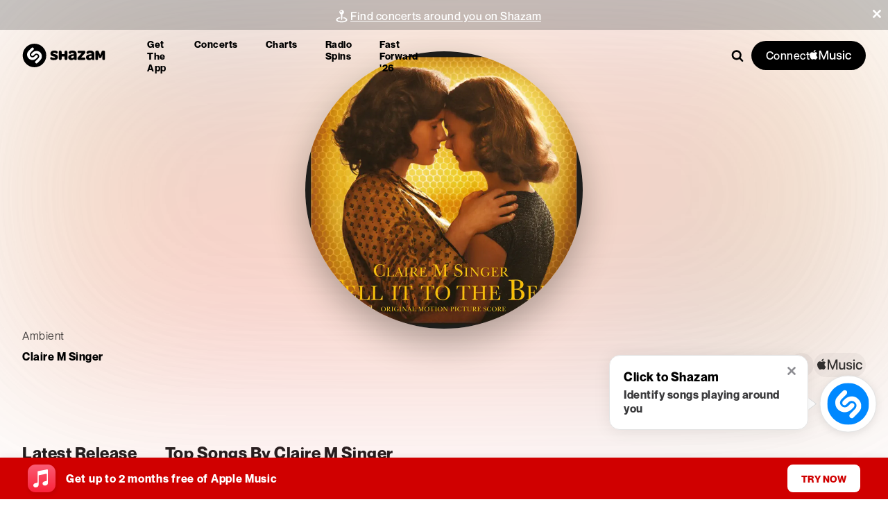

--- FILE ---
content_type: application/javascript; charset=UTF-8
request_url: https://www.shazam.com/_next/static/chunks/8313-b36973995de3c7ae.js
body_size: 14494
content:
(self.webpackChunk_N_E=self.webpackChunk_N_E||[]).push([[8313],{5579:e=>{e.exports={navContainer:"dark_navContainer__tN4Lp",navPromoWrapper:"dark_navPromoWrapper__YnakK",headerLogo:"dark_headerLogo__n5UUN",contentWrapper:"dark_contentWrapper__dtHt4",content:"dark_content__3dOGE",navWrapper:"dark_navWrapper__Lv8i9",logoWrapper:"dark_logoWrapper____nNK",defaultNavItemsWrapper:"dark_defaultNavItemsWrapper__xyVAY",navList:"dark_navList__Tm3gO",navItem:"dark_navItem__BcS48",searchWrapper:"dark_searchWrapper__yy04U",searchContainer:"dark_searchContainer__gDygI",connectContainer:"dark_connectContainer__o_OLa",amConnectButton:"dark_amConnectButton__5oTXy",dropmenu:"dark_dropmenu__Xz0Do",pageMenu:"dark_pageMenu__FdQhl",pageMenuWithTransition:"dark_pageMenuWithTransition__dWgKG",active:"dark_active__IutDD",logoAndCloseButtonWrapper:"dark_logoAndCloseButtonWrapper__LSPVu",close:"dark_close__Jx7P3",closeMenuIcon:"dark_closeMenuIcon__tZhF8",logo:"dark_logo__v_3ci",menuList:"dark_menuList__HlM_F",menuItem:"dark_menuItem__kdfI4",menuLink:"dark_menuLink__gOIsO",dropmMenuIcon:"dark_dropmMenuIcon__JU_QB",searchActive:"dark_searchActive__ssb_w"}},5685:(e,n,t)=>{"use strict";t.d(n,{N:()=>W});var r=t(95155),a=t(69095),i=t(12115),o=t(20063),_=t(38612),s=t(12627),p=t(98187),c=t.n(p);function l(){return(0,r.jsx)(s.IconSpinner,{size:"2xs",className:c().icon})}var d=t(68313),m=t(25008),u=t(4064),g=t(21826),h=t.n(g),v=t(59190),C=t(29298);function W(e){let{className:n,containerClassName:t,href:s,children:p,prefetch:c=!0,forcePrefetch:g,disableSpinner:W,screenName:k,dataTestId:L,hideIfNavNotSupported:I=!1,...x}=e,{state:{locale:A,inApp:D,platform:{bot:f}}}=(0,i.useContext)(d.BR),[N,M]=(0,i.useState)(!0),b=(0,C.vC)(s.toString());(0,i.useEffect)(()=>{I&&D&&!b&&M(!1)},[D,b,I]);let T=(0,m.rm)(s.toString(),A),{isPending:w,onClick:P}=function(e){let{isPending:n,push:t}=function(){let{delay:e}=arguments.length>0&&void 0!==arguments[0]?arguments[0]:{delay:200},[n,t]=(0,i.useTransition)(),[r,a]=(0,i.useState)(!1),s=(0,o.useRouter)(),{startTransition:p}=(0,i.useContext)(_.R);return{isPending:r&&n,push:(0,i.useCallback)(n=>{p(()=>{t(()=>{setTimeout(()=>{a(!0)},e),n&&s.push(n)})})},[e,s,p])}}({delay:500});return{onClick:(0,i.useCallback)(async n=>{n.preventDefault(),e&&t(e)},[e,t]),isPending:n}}(T),y=(0,o.useRouter)();return(0,i.useEffect)(()=>{!f&&g&&T&&y.prefetch(T)},[g,T,y,f]),N?(0,r.jsxs)("span",{className:(0,a.A)(h().container,t),children:[(0,r.jsx)(u.UserEventLink,{className:(0,a.A)(n,h().link),href:T,onClick:P,prefetch:c,screenName:null!=k?k:v.q.UNKNOWN,dataTestId:L||"headerElement",...x,children:p}),w&&!W&&(0,r.jsx)(l,{})]}):(0,r.jsx)(r.Fragment,{})}},7845:e=>{e.exports={promoBannerContainer:"PromoBanner_promoBannerContainer__OPO5S",darkenBackground:"PromoBanner_darkenBackground__YY_Iy",promoBannerText:"PromoBanner_promoBannerText__BwJDw",promoBannerIconContainer:"PromoBanner_promoBannerIconContainer__MZR3i",bannerLink:"PromoBanner_bannerLink__mIvd5",closeIcon:"PromoBanner_closeIcon__75nnS",concertsBannerContent:"PromoBanner_concertsBannerContent__PdfGY",artistImage:"PromoBanner_artistImage___Pa9k",clickableText:"PromoBanner_clickableText__o7J38"}},8245:e=>{e.exports={navContainer:"artistPageTransparentLight_navContainer__AhpF3",navPromoWrapper:"artistPageTransparentLight_navPromoWrapper___oGlx",headerLogo:"artistPageTransparentLight_headerLogo__HNQrs",contentWrapper:"artistPageTransparentLight_contentWrapper__tBodg",content:"artistPageTransparentLight_content__jH6wV",navWrapper:"artistPageTransparentLight_navWrapper___Qy4q",logoWrapper:"artistPageTransparentLight_logoWrapper__VSGr3",defaultNavItemsWrapper:"artistPageTransparentLight_defaultNavItemsWrapper__4U8vc",navList:"artistPageTransparentLight_navList__YGc3J",navItem:"artistPageTransparentLight_navItem__Gc72X",searchWrapper:"artistPageTransparentLight_searchWrapper__NQp_q",searchContainer:"artistPageTransparentLight_searchContainer__UpnvF",connectContainer:"artistPageTransparentLight_connectContainer__vmy_1",amConnectButton:"artistPageTransparentLight_amConnectButton__DYP46",dropmenu:"artistPageTransparentLight_dropmenu__d2SO4",pageMenu:"artistPageTransparentLight_pageMenu__kzrDm",pageMenuWithTransition:"artistPageTransparentLight_pageMenuWithTransition__1kRq3",active:"artistPageTransparentLight_active__UDKH6",logoAndCloseButtonWrapper:"artistPageTransparentLight_logoAndCloseButtonWrapper__JrDRY",close:"artistPageTransparentLight_close__PG2g1",closeMenuIcon:"artistPageTransparentLight_closeMenuIcon__afecV",logo:"artistPageTransparentLight_logo__1QMzV",menuList:"artistPageTransparentLight_menuList__1E2Xv",menuItem:"artistPageTransparentLight_menuItem__oR1ux",menuLink:"artistPageTransparentLight_menuLink__P1e4m",dropmMenuIcon:"artistPageTransparentLight_dropmMenuIcon__pv_u4",searchActive:"artistPageTransparentLight_searchActive__fDco7"}},8313:(e,n,t)=>{"use strict";t.d(n,{Navigation:()=>es});var r=t(95155),a=t(69095),i=t(12115),o=t(20063);let _=function(){let e=arguments.length>0&&void 0!==arguments[0]?arguments[0]:0,[n,t]=(0,i.useState)(!0),r=(0,i.useCallback)(()=>{let n=(window.pageYOffset||document.documentElement.scrollTop)<=e;t(e=>e!==n?n:e)},[e]);return(0,i.useEffect)(()=>(r(),window.addEventListener("scroll",r,{passive:!0}),()=>{window.removeEventListener("scroll",r)}),[r]),n};var s=t(31915);let p=(0,i.createContext)(void 0);function c(e){let{children:n}=e,[t,a]=(0,i.useState)(!1);return(0,r.jsx)(p.Provider,{value:{isFocused:t,setIsFocused:a},children:n})}function l(){let e=(0,i.useContext)(p);if(void 0===e)throw Error("useSearchFocusContext must be used within a SearchFocusProvider");return e}var d=t(25008),m=t(7845),u=t.n(m),g=t(97391),h=t(4064);function v(e){let{onDismiss:n,children:t,currentPage:i,beacons:o}=e;return(0,r.jsxs)("div",{className:(0,a.A)(u().promoBannerContainer,{[u().darkenBackground]:"song"===i||"artist"===i}),children:[(0,r.jsx)(h.UserEventLink,{...o,type:"btn",onClick:n,children:(0,r.jsx)("div",{className:u().promoBannerText,children:t})}),(0,r.jsx)(h.UserEventButton,{...o,type:"close",origin:o.origin,children:(0,r.jsx)("div",{onClick:n,onKeyDown:e=>{("Enter"===e.key||" "===e.key)&&n()},className:u().closeIcon,"aria-label":"Close banner",role:"button",tabIndex:0,children:(0,r.jsx)(g.kL,{size:"2xs","aria-labelledby":"close-menu-icon",color:"white"})})})]})}var C=t(80120),W=t(66480),k=t(33120),L=t(91346),I=t(41177),x=t(40013);function A(e){let{screenName:n,currentPath:t,eventsUrl:a,artistData:o}=e,[_,s]=(0,i.useState)(!1),p=(0,I.v)(),c=(0,d.bg)(t);if((0,i.useEffect)(()=>{var e;let n=["",...C.S,"artist","song"],r=JSON.parse(null!=(e=localStorage.getItem("concerts_banner_dismissed"))?e:"false"),a=(0,d.Q3)(t,n,[{topLevelPage:"artist",disabledSegments:["events","highlights"]},{topLevelPage:"song",disabledSegments:["music-video"]}]);s(!r&&a)},[t]),!_)return null;let{artistName:l,hasArtistTourDates:m,artistImage:g,adamId:h}=null!=o?o:{},A="/events";m&&h&&l&&a&&(A="".concat(a,"/-/").concat((0,d.yR)(l),"-").concat(h));let D=m&&l,f={href:A,providerDescription:"concerts-promo",screenName:n,section:"promobanner",dataTestId:"concertsPromoBanner",origin:"concertsPromoBanner"};return(0,r.jsx)(x.mm,{...f,children:(0,r.jsx)(v,{onDismiss:()=>{var e;null==(e=localStorage)||e.setItem("concerts_banner_dismissed","true"),s(!1)},currentPage:c,beacons:f,children:(0,r.jsx)("div",{className:u().concertsBannerContent,children:D?(0,r.jsxs)(r.Fragment,{children:[g&&(0,r.jsx)(L.Zd,{url:g,alt:l,className:u().artistImage}),(0,r.jsx)(W.E,{size:"base",weight:"500",color:"white",className:u().clickableText,children:p("event_promo_banner_artist").replace("{artistName}",l)})]}):(0,r.jsxs)(r.Fragment,{children:[(0,r.jsx)(k.ft,{size:"small",color:"white"}),(0,r.jsx)(W.E,{size:"base",weight:"500",color:"white",className:u().clickableText,children:p("event_promo_banner_home")})]})})})})}var D=t(94327),f=t(12627),N=t(5685),M=t(52619),b=t.n(M);let T={"ue-artist-click":{type:"nav",providerDescription:"artist-click",section:"search"},"ue-track-click":{type:"nav",providerDescription:"track-click",section:"search"}},w={homeLogo:{providerDescription:"home-logo",type:"nav",section:"navbar",dataTestId:"headerElement_homeLogo"},apps:{providerDescription:"apps",section:"navbar",type:"nav",dataTestId:"headerElement_appsMenu"},concerts:{providerDescription:"concerts",section:"navbar",type:"nav",dataTestId:"headerElement_concertsMenu"},charts:{providerDescription:"charts",section:"navbar",type:"nav",dataTestId:"headerElement_chartsMenu"},radioSpins:{providerDescription:"radiospins",section:"navbar",type:"nav",dataTestId:"headerElement_radiospinsMenu"},fastForward:{providerDescription:"fastforward",section:"navbar",type:"nav",dataTestId:"headerElement_fastforward"},help:{section:"navbar",type:"nav",providerDescription:"help",dataTestId:"headerElement_helpMenu"},connectAM:{type:"open",providerName:"applemusic",providerDescription:"gotowebflow",section:"header",dataTestId:"headerElement_connectAM"},disconnectAM:{type:"streamingmusicflow",action:"disconnect",providerName:"applemusic",providerDescription:"header",section:"header",dataTestId:"headerElement_disconnectAM"}};function P(e){let{menuType:n,serverStrings:t,navigationUrls:i,themeStyles:o,searchIsFocused:_,showDropdown:s,handleClose:p}=e,c=(0,D.x)(),l=o||{},d={desktop:{list:l.navList,item:l.navItem,link:l.navLink},mobile:{list:l.menuList,item:l.menuItem,link:l.menuLink}}[n],m="mobile"===n;return(0,r.jsxs)("ul",{role:"menu",className:d.list,children:[m&&(0,r.jsx)("li",{className:d.item,autoFocus:!0,role:"menuitem","aria-label":t.download,onClick:p,children:(0,r.jsx)(h.UserEventButton,{screenName:c,section:"navbar",type:"nav",providerDescription:"download",dataTestId:"headerElement_downloadMenu",children:(0,r.jsx)(b(),{href:i.appsDownload,prefetch:!1,className:d.link,children:t.download})})}),(0,r.jsxs)("div",{className:(0,a.A)(l.defaultNavItemsWrapper,{[l.animateOut]:_&&"desktop"===n}),children:[(0,r.jsx)("li",{className:d.item,role:"menuitem","aria-label":t.get_the_app,onClick:p,children:(0,r.jsx)(N.N,{href:i.apps,className:d.link,disableSpinner:!0,screenName:c,tabIndex:m?s?0:-1:void 0,...w.apps,children:t.get_the_app})}),(0,r.jsx)("li",{className:d.item,role:"menuitem","aria-label":t.concerts,onClick:p,children:(0,r.jsx)(N.N,{href:i.events,className:d.link,disableSpinner:!0,screenName:c,tabIndex:m?s?0:-1:void 0,...w.concerts,children:t.concerts})}),(0,r.jsx)("li",{className:d.item,role:"menuitem","aria-label":t.charts,onClick:p,children:(0,r.jsx)(N.N,{href:i.charts,className:d.link,disableSpinner:!0,screenName:c,tabIndex:m?s?0:-1:void 0,...w.charts,children:t.charts})}),i.radioSpins&&(0,r.jsx)("li",{className:d.item,role:"menuitem","aria-label":t.radio_spins,onClick:p,children:(0,r.jsx)(N.N,{href:i.radioSpins,className:d.link,disableSpinner:!0,screenName:c,tabIndex:m?s?0:-1:void 0,...w.radioSpins,children:t.radio_spins})}),i.fastForward&&(0,r.jsx)("li",{className:d.item,role:"menuitem","aria-label":t.fast_forward,onClick:p,children:(0,r.jsx)(N.N,{href:i.fastForward,className:d.link,disableSpinner:!0,screenName:c,tabIndex:m?s?0:-1:void 0,...w.fastForward,children:t.fast_forward})})]}),m&&(0,r.jsx)("li",{className:d.item,role:"menuitem","aria-label":t.footer_help,onClick:p,children:(0,r.jsx)(N.N,{href:i.help,className:d.link,disableSpinner:!0,screenName:c,target:"_blank",rel:"noopener",tabIndex:s?0:-1,...w.help,children:t.footer_help})})]})}var y=t(35037),j=t(68313),B=t(66450),S=t(51743),E=t(91855),F=t(15186),U=t(77225);let z=(0,i.forwardRef)(function(e,n){let{className:t,isFocused:o,componentRefs:_,...s}=e,p=(0,I.v)(),{setIsFocused:c}=l(),d=(0,i.useCallback)(()=>{if(n&&"function"!=typeof n){var e;null==(e=n.current)||e.focus(),m()}},[n]),m=(0,i.useCallback)(()=>{c(!0)},[c]);return(0,i.useEffect)(()=>{o||c(!1)},[o]),(0,r.jsxs)("div",{className:(0,a.A)("searchInputWrapper",t,{searchActive:o}),children:[(0,r.jsx)("input",{ref:n,type:"text",className:"searchInput",placeholder:p("website_search"),"data-search-input":!0,...s}),(0,r.jsx)("div",{className:"searchMagnifyingGlassWrapper",children:(0,r.jsx)("span",{className:"searchMagnifyingGlass",onClick:d,children:(0,r.jsx)(U.C0,{size:"xs",className:"searchIcon"})})})]})});var R=t(59190),O=t(95924),V=t(57579),Y=t(28142),Q=t.n(Y);function J(e){var n;let{data:t,isLoading:a,...o}=e,_=(0,i.useContext)(j.BR),{locale:s}=(null==_?void 0:_.state)||{},p=(0,d.rm)("/artist/".concat((0,d.yR)(null==t||null==(n=t.attributes)?void 0:n.name),"/").concat(t.adamid),s);return(0,r.jsx)(h.UserEventLink,{href:p,dataTestId:"artistResults",className:Q().link,screenName:R.q.EVENTS_LIST_ARTIST,...T["ue-artist-click"],children:(0,r.jsx)(E.f,{artist:t,isLoading:a,...o})})}function X(e){var n;let{data:t,isLoading:a,...o}=e,_=(0,i.useContext)(j.BR),{locale:s}=(null==_?void 0:_.state)||{},p=(0,d.rm)("/song/".concat(t.adamid,"/").concat((0,d.yR)(null==t||null==(n=t.attributes)?void 0:n.name)),s);return(0,r.jsx)(h.UserEventLink,{href:p,className:Q().link,dataTestId:"songResults",screenName:R.q.EVENTS_LIST_ARTIST,...T["ue-track-click"],children:(0,r.jsx)(F.Z,{song:t,isLoading:a,...o})})}function H(e){let{onClick:n}=e;return(0,r.jsx)(S.P$,{onClick:n,impressionBeaconDefinition:{dataTestId:"viewMoreButton",...O.Ah["im-view-more"],screenName:R.q.EVENTS_LIST_ARTIST},userEventBeaconDefinition:{dataTestId:"viewMoreButton",...O.Ah["ue-view-more"],screenName:R.q.EVENTS_LIST_ARTIST}})}function q(e){let{query:n}=e;return(0,r.jsx)(V.a,{query:n})}let K=(0,i.memo)(function(){let e=(0,i.useContext)(j.BR),{locale:n,country:t}=(null==e?void 0:e.state)||{},a=(0,d.X9)(t);return(0,r.jsx)(y.v,{searchArtists:!0,searchSongs:!0,inputElement:e=>(0,r.jsx)(z,{...e}),popupElement:B.r,ArtistTitleElement:S.Jo,ArtistItem:e=>{let{data:n}=e;return(0,r.jsx)(J,{data:n,isLoading:!1})},ArtistItemLoading:E.H,SongTitleElement:S.Pg,SongItem:e=>{let{data:n}=e;return(0,r.jsx)(X,{data:n,isLoading:!1})},SongItemLoading:F.L,RecentArtistTitleElement:S.ki,RecentSongTitleElement:S.z_,ClearRecentsTextItem:S.mV,seeMoreElement:H,noResultsElement:()=>(0,r.jsx)(q,{query:""}),locale:n,storefrontId:a})});var G=t(7489);let Z=e=>{let{onClick:n,caption:t,variant:a,screenName:i,className:o,..._}=e;return(0,r.jsx)(h.UserEventButton,{screenName:i,..._,children:(0,r.jsx)(G.$,{className:o,caption:t,iconName:"AppleMusic",onClick:n,padding:"small",variant:a,textCase:"lower",textSize:"large",textWeight:"medium",shape:"pill"})})};var $=t(96155);function ee(e){let{serverStrings:n,navigationUrls:t,screenName:o,themeStyles:_,searchIsFocused:s}=e,p=_||{},c=(0,$.Dx)(),[l,d]=(0,i.useState)(null),m=(0,I.v)(),u=(0,D.x)(),g=m("am_connect"),h=m("am_disconnect");async function v(){let e=window.MusicKit.getInstance();await e.authorize(),c.setIsUserAuthorized(e.isAuthorized)}async function C(){let e=window.MusicKit.getInstance();await e.unauthorize(),c.setIsUserAuthorized(e.isAuthorized)}return(0,i.useEffect)(()=>{c.isMusicKitConfigured&&d(c.isUserAuthorized)},[c.isUserAuthorized,c.isMusicKitConfigured]),(0,r.jsx)("div",{className:(0,a.A)(p.content,p.amcEnabled),children:(0,r.jsxs)("nav",{className:p.navWrapper,itemScope:!0,itemType:"http://www.schema.org/SiteNavigationElement",children:[(0,r.jsx)("div",{className:p.logoWrapper,children:(0,r.jsx)(N.N,{href:"/",className:p.headerLogo,screenName:o,...w.homeLogo,"aria-label":n.navigate_home_aria,disableSpinner:!0,children:(0,r.jsx)(f.IconShazamTitleLogo,{dataTestId:"navigation_headerLogo",className:p.headerLogo})})}),(0,r.jsx)(P,{menuType:"desktop",serverStrings:n,navigationUrls:t,themeStyles:p,searchIsFocused:s}),(0,r.jsxs)("div",{className:p.searchWrapper,"data-test-id":"navigation_searchWrapper",children:[(0,r.jsx)("div",{className:p.searchContainer,children:(0,r.jsx)(K,{})}),(0,r.jsxs)("div",{className:p.connectContainer,children:[!0===l&&(0,r.jsx)(Z,{caption:h,onClick:()=>C(),variant:"primary",className:p.amConnectButton,screenName:u,...w.disconnectAM}),(!1===l||null===l)&&(0,r.jsx)(Z,{caption:g,onClick:()=>v(),variant:"primary",className:p.amConnectButton,screenName:u,...w.connectAM})]})]})]})})}var en=t(61239),et=t(44612),er=t.n(et);function ea(e){let{serverStrings:n}=e,t=(0,I.v)(),{ios:a,ipad:o}=(0,s.Vj)(),_=(0,$.Dx)(),[p,c]=(0,i.useState)(null),l=t("am_connect"),d=t("am_disconnect");async function m(){let e=window.MusicKit.getInstance();await e.authorize(),_.setIsUserAuthorized(e.isAuthorized)}async function u(){let e=window.MusicKit.getInstance();await e.unauthorize(),_.setIsUserAuthorized(e.isAuthorized)}return(0,i.useEffect)(()=>{_.isMusicKitConfigured&&c(_.isUserAuthorized)},[_.isUserAuthorized,_.isMusicKitConfigured]),(0,r.jsx)(r.Fragment,{children:!(a||o)&&(0,r.jsxs)("div",{className:er().dropdownConnectContainer,children:[!0===p&&(0,r.jsxs)(r.Fragment,{children:[(0,r.jsx)(W.E,{as:"div",size:"base",color:"white",className:er().amConnectDescription,children:n.am_disconnect_description}),(0,r.jsx)(Z,{caption:d,onClick:()=>u(),variant:"dark",screenName:R.q.NAVBAR,className:er().amConnectButton,...w.disconnectAM})]}),!1===p&&(0,r.jsxs)(r.Fragment,{children:[(0,r.jsx)(W.E,{as:"div",size:"base",color:"white",className:er().amConnectDescription,children:n.am_connect_description}),(0,r.jsx)(Z,{caption:l,onClick:()=>m(),variant:"primary",screenName:R.q.NAVBAR,className:er().amConnectButton,...w.connectAM})]})]})})}function ei(e){let{serverStrings:n,navigationUrls:t,screenName:i,showDropdown:o,enableDrawer:_,setShowDropdown:s,setEnableDrawer:p,isTransitionReady:c,themeStyles:l,searchIsFocused:d}=e,m=l||{},u=()=>{p(!1),s(!1)};return(0,r.jsxs)(r.Fragment,{children:[(0,r.jsx)("div",{className:m.dropmenu,"aria-haspopup":"true","aria-expanded":!!o,"aria-label":o?n.header_menu_collapse:n.header_menu_expand,role:"button",tabIndex:o?-1:0,onClick:e=>{p(!_),s(!o),e.stopPropagation(),e.preventDefault()},children:(0,r.jsx)(en.v,{className:m.dropmMenuIcon,size:"xs"})}),(0,r.jsxs)("div",{className:(0,a.A)(m.pageMenu,{[m.pageMenuWithTransition]:c,[m.active]:o}),"aria-hidden":!o,children:[(0,r.jsxs)("div",{className:m.logoAndCloseButtonWrapper,children:[(0,r.jsx)(N.N,{href:"/",className:m.logoWrapper,tabIndex:o?0:-1,disableSpinner:!0,"aria-label":n.navigate_home_aria,screenName:i,...w.homeLogo,children:(0,r.jsx)(en.HE,{className:m.logo})}),(0,r.jsx)("div",{className:m.close,"aria-label":n.close,role:"button",tabIndex:o?0:-1,onClick:u,children:(0,r.jsx)(en.kL,{size:"xs",className:m.closeMenuIcon,"aria-labelledby":"close-menu-icon"})})]}),(0,r.jsx)(P,{menuType:"mobile",serverStrings:n,navigationUrls:t,themeStyles:m,showDropdown:o,handleClose:u,searchIsFocused:d}),(0,r.jsx)(ea,{serverStrings:n})]})]})}var eo=t(38612);let e_=Object.fromEntries(["artistPageLight","artistPageTransparentDark","artistPageTransparentLight","light","lightWide","lightWideCenter","lightWideCenterAnimated","dark","darkCenter","darkCenterFastForward","transparentLight","transparentDark","transparentLightWide","transparentDarkWide","transparentDarkCenterUnderlined","transparentLightCenter","transparentLightCenterAnimated","transparentDarkCenter","transparentDarkCenterAnimated","blur"].map(e=>[e,t(57297)("./".concat(e,".module.css"))]));function es(e){return(0,r.jsx)(c,{children:(0,r.jsx)(ep,{...e})})}function ep(e){let{serverStrings:n,navigationUrls:t,artistData:p,atTopVariant:c="light",scrolledVariant:d="light"}=e,m=(0,s.GZ)(),u=(0,o.usePathname)(),g=_(),h=(0,i.useRef)(null),v=(0,D.x)(),C=(0,s.Vj)(),{isPending:W}=(0,i.useContext)(eo.R),{isFocused:k}=l(),[L,I]=(0,i.useState)(!1),[x,f]=(0,i.useState)(!1),[N,M]=(0,i.useState)(void 0),[b,T]=(0,i.useState)(0),[w,P]=(0,i.useState)(!1);(0,i.useEffect)(()=>{W&&f(!1)},[W]),(0,i.useEffect)(()=>{M(C),P(!0)},[C]),(0,i.useEffect)(()=>{f(!1),I(!1)},[u]),(0,i.useEffect)(()=>{if(g&&h.current){let e=()=>{var e;T((null==(e=h.current)?void 0:e.offsetHeight)||0)};e();let n=new ResizeObserver(e);return n.observe(h.current),()=>{n.disconnect()}}T(0)},[g,T,h]),(0,i.useEffect)(()=>{b>0?document.documentElement.style.setProperty("--banner-height","".concat(b,"px")):document.documentElement.style.setProperty("--banner-height","0px")},[b]);let y=function(){let e=arguments.length>0&&void 0!==arguments[0]?arguments[0]:"light",n=arguments.length>1&&void 0!==arguments[1]?arguments[1]:"light",t=!(arguments.length>2)||void 0===arguments[2]||arguments[2];return e_[t?e:n]||e_.light}(c,d,g);return m?(0,r.jsx)(r.Fragment,{}):(0,r.jsx)("div",{className:(0,a.A)(y.navContainer),children:(0,r.jsxs)("div",{className:y.navPromoWrapper,children:[g&&(0,r.jsx)("div",{ref:h,children:(0,r.jsx)(A,{screenName:v,eventsUrl:t.events,artistData:p,currentPath:u})}),(0,r.jsxs)("div",{className:y.contentWrapper,children:[(0,r.jsx)(ee,{serverStrings:n,navigationUrls:t,screenName:v,themeStyles:y,searchIsFocused:k}),(0,r.jsx)(ei,{serverStrings:n,navigationUrls:t,screenName:v,showDropdown:L,enableDrawer:x,setShowDropdown:I,setEnableDrawer:f,userAgent:N,isTransitionReady:w,themeStyles:y,atTopVariant:c,scrolledVariant:d,searchIsFocused:k})]})]})})}},11145:e=>{e.exports={navContainer:"artistPageLight_navContainer__i_9JS",navPromoWrapper:"artistPageLight_navPromoWrapper__J07Eo",headerLogo:"artistPageLight_headerLogo__WrqRb",contentWrapper:"artistPageLight_contentWrapper__sukgE",content:"artistPageLight_content__3uLKn",navWrapper:"artistPageLight_navWrapper__X8P0X",logoWrapper:"artistPageLight_logoWrapper__Im3uG",defaultNavItemsWrapper:"artistPageLight_defaultNavItemsWrapper__KxZL6",navList:"artistPageLight_navList__qyJAl",navItem:"artistPageLight_navItem__9nWMQ",searchWrapper:"artistPageLight_searchWrapper__6NOLx",searchContainer:"artistPageLight_searchContainer__pJoVv",connectContainer:"artistPageLight_connectContainer__X0kE9",amConnectButton:"artistPageLight_amConnectButton__62Fxo",dropmenu:"artistPageLight_dropmenu__yAaCv",pageMenu:"artistPageLight_pageMenu__xP12n",pageMenuWithTransition:"artistPageLight_pageMenuWithTransition__SZ1gA",active:"artistPageLight_active__qOI7F",logoAndCloseButtonWrapper:"artistPageLight_logoAndCloseButtonWrapper__BHlxc",close:"artistPageLight_close__oPOpC",closeMenuIcon:"artistPageLight_closeMenuIcon__CA7WW",logo:"artistPageLight_logo__mtnaS",menuList:"artistPageLight_menuList__EW9JZ",menuItem:"artistPageLight_menuItem__m0dPg",menuLink:"artistPageLight_menuLink__wXo6e",dropmMenuIcon:"artistPageLight_dropmMenuIcon__raQQg",searchActive:"artistPageLight_searchActive__uwv9T"}},13541:e=>{e.exports={navContainer:"light_navContainer__YmxQK",navPromoWrapper:"light_navPromoWrapper__czzdf",headerLogo:"light_headerLogo__R1jCm",contentWrapper:"light_contentWrapper__33rda",content:"light_content__a3eHy",navWrapper:"light_navWrapper____mqO",logoWrapper:"light_logoWrapper__7j8Z_",defaultNavItemsWrapper:"light_defaultNavItemsWrapper__yDdcf",navList:"light_navList__oLya1",navItem:"light_navItem__QZZrO",searchWrapper:"light_searchWrapper__4vQfY",searchContainer:"light_searchContainer__GMpM_",connectContainer:"light_connectContainer__mVW05",amConnectButton:"light_amConnectButton___DmYk",dropmenu:"light_dropmenu__hGQfX",pageMenu:"light_pageMenu__9Tvvo",pageMenuWithTransition:"light_pageMenuWithTransition__cNWU9",active:"light_active__jVrsI",logoAndCloseButtonWrapper:"light_logoAndCloseButtonWrapper__yyRLe",close:"light_close__JrddN",closeMenuIcon:"light_closeMenuIcon__r5uVL",logo:"light_logo__cI8og",menuList:"light_menuList__CXk2U",menuItem:"light_menuItem__NFJ_j",menuLink:"light_menuLink__kPD_a",dropmMenuIcon:"light_dropmMenuIcon__AQyPg",searchActive:"light_searchActive__H8RNk"}},15186:(e,n,t)=>{"use strict";t.d(n,{Z:()=>l,L:()=>d});var r=t(95155),a=t(29580),i=t.n(a),o=t(66480),_=t(22703),s=t(69095),p=t(12115),c=t(12627);let l=(0,p.forwardRef)(function(e,n){var t,a,p,l,d,m;let{song:u,isLoading:g,onClick:h,...v}=e,C=null==u||null==(a=u.attributes)||null==(t=a.artwork)?void 0:t.url;return(0,r.jsxs)("div",{className:(0,s.A)(i().songItem,{[i().loading]:g}),onClick:h,ref:n,...v,children:[(0,r.jsx)("div",{className:i().image,children:C&&(0,r.jsx)(_.Z,{url:C,size:"40x40",shape:"square",alt:(null==u||null==(p=u.attributes)?void 0:p.name)||""})}),(0,r.jsxs)(o.E,{size:"small",weight:"500",className:i().title,children:[(null==u||null==(l=u.attributes)?void 0:l.name)||"",(null==u||null==(d=u.attributes)?void 0:d.contentRating)=="explicit"&&(0,r.jsx)(c.IconExplicit,{size:"2xs",color:"var(--color-red-400)"})]}),(0,r.jsx)(o.E,{size:"small",color:"gray-900",className:i().subtitle,children:(null==u||null==(m=u.attributes)?void 0:m.artistName)||""})]})});function d(){return(0,r.jsx)(l,{isLoading:!0})}},19554:e=>{e.exports={navContainer:"lightWideCenterAnimated_navContainer__QSld5",navPromoWrapper:"lightWideCenterAnimated_navPromoWrapper__hvYWx",headerLogo:"lightWideCenterAnimated_headerLogo__li23D",contentWrapper:"lightWideCenterAnimated_contentWrapper__gWobd",content:"lightWideCenterAnimated_content__8kH2k",navWrapper:"lightWideCenterAnimated_navWrapper__jOJlZ",logoWrapper:"lightWideCenterAnimated_logoWrapper__W1MXT",defaultNavItemsWrapper:"lightWideCenterAnimated_defaultNavItemsWrapper__haBxB",navList:"lightWideCenterAnimated_navList__Lrmx5",navItem:"lightWideCenterAnimated_navItem__LR_Ax",searchWrapper:"lightWideCenterAnimated_searchWrapper__AGyEX",searchContainer:"lightWideCenterAnimated_searchContainer__gOsx6",connectContainer:"lightWideCenterAnimated_connectContainer__6RcXs",amConnectButton:"lightWideCenterAnimated_amConnectButton__N4_9T",dropmenu:"lightWideCenterAnimated_dropmenu__1Ni6a",pageMenu:"lightWideCenterAnimated_pageMenu__XVnMV",pageMenuWithTransition:"lightWideCenterAnimated_pageMenuWithTransition__VOM4w",active:"lightWideCenterAnimated_active__TUwgD",logoAndCloseButtonWrapper:"lightWideCenterAnimated_logoAndCloseButtonWrapper__c1SU_",close:"lightWideCenterAnimated_close__ACC3h",closeMenuIcon:"lightWideCenterAnimated_closeMenuIcon__NsCUP",logo:"lightWideCenterAnimated_logo__pPIMi",menuList:"lightWideCenterAnimated_menuList__H4l_Y",menuItem:"lightWideCenterAnimated_menuItem__DSQPN",menuLink:"lightWideCenterAnimated_menuLink__2n88H",dropmMenuIcon:"lightWideCenterAnimated_dropmMenuIcon__Zbuk5",searchActive:"lightWideCenterAnimated_searchActive__oK2ik",animateOut:"lightWideCenterAnimated_animateOut__xA_gX"}},20176:e=>{e.exports={navContainer:"transparentLightCenter_navContainer__gTIWk",navPromoWrapper:"transparentLightCenter_navPromoWrapper__8yrOD",headerLogo:"transparentLightCenter_headerLogo__Ej6Er",contentWrapper:"transparentLightCenter_contentWrapper__GL1u9",content:"transparentLightCenter_content__3y2dy",navWrapper:"transparentLightCenter_navWrapper__8gHiX",logoWrapper:"transparentLightCenter_logoWrapper__crDCd",defaultNavItemsWrapper:"transparentLightCenter_defaultNavItemsWrapper__mWMzx",navList:"transparentLightCenter_navList__gf1XU",navItem:"transparentLightCenter_navItem__S9aA1",searchWrapper:"transparentLightCenter_searchWrapper__BNH25",searchContainer:"transparentLightCenter_searchContainer__0e4iQ",connectContainer:"transparentLightCenter_connectContainer__hkzDt",amConnectButton:"transparentLightCenter_amConnectButton__mSkJe",dropmenu:"transparentLightCenter_dropmenu__5y4z8",pageMenu:"transparentLightCenter_pageMenu__tJcec",pageMenuWithTransition:"transparentLightCenter_pageMenuWithTransition__j1I5m",active:"transparentLightCenter_active__EeymJ",logoAndCloseButtonWrapper:"transparentLightCenter_logoAndCloseButtonWrapper__TCEzL",close:"transparentLightCenter_close__BbSTZ",closeMenuIcon:"transparentLightCenter_closeMenuIcon__tammn",logo:"transparentLightCenter_logo__1LEcu",menuList:"transparentLightCenter_menuList__Ud_3h",menuItem:"transparentLightCenter_menuItem__il45G",menuLink:"transparentLightCenter_menuLink__GQ44K",dropmMenuIcon:"transparentLightCenter_dropmMenuIcon__rkzfq",searchActive:"transparentLightCenter_searchActive__FMeBg"}},21826:e=>{e.exports={link:"LinkPassthru_link___RNLB",container:"LinkPassthru_container__izrcF"}},22703:(e,n,t)=>{"use strict";t.d(n,{Z:()=>o});var r=t(95155),a=t(25008),i=t(91346);function o(e){let n=(0,a.oh)(null==e?void 0:e.url);return(0,r.jsx)(i.Zd,{...e,url:n})}},23278:e=>{e.exports={navContainer:"darkCenter_navContainer__DnQyY",navPromoWrapper:"darkCenter_navPromoWrapper__P27ar",headerLogo:"darkCenter_headerLogo__ww3v_",contentWrapper:"darkCenter_contentWrapper__4UamL",content:"darkCenter_content__N1NP8",navWrapper:"darkCenter_navWrapper__rzoIk",logoWrapper:"darkCenter_logoWrapper__mqykb",defaultNavItemsWrapper:"darkCenter_defaultNavItemsWrapper__UYUOX",navList:"darkCenter_navList__Bq3SU",navItem:"darkCenter_navItem__8td3t",searchWrapper:"darkCenter_searchWrapper__4Id1T",searchContainer:"darkCenter_searchContainer__MVHj2",connectContainer:"darkCenter_connectContainer__SsoSM",amConnectButton:"darkCenter_amConnectButton__2sgzw",dropmenu:"darkCenter_dropmenu__mPv2Q",pageMenu:"darkCenter_pageMenu__v3rmR",pageMenuWithTransition:"darkCenter_pageMenuWithTransition__vX6lK",active:"darkCenter_active__pg3k1",logoAndCloseButtonWrapper:"darkCenter_logoAndCloseButtonWrapper__AlKPE",close:"darkCenter_close__2E7OH",closeMenuIcon:"darkCenter_closeMenuIcon__p7HED",logo:"darkCenter_logo__3iQki",menuList:"darkCenter_menuList__MDahT",menuItem:"darkCenter_menuItem__kX84A",menuLink:"darkCenter_menuLink__MNeyM",dropmMenuIcon:"darkCenter_dropmMenuIcon__Hspbo",searchActive:"darkCenter_searchActive__6IOKs"}},23430:e=>{e.exports={artistItem:"Artist_artistItem__QeNyH",loading:"Artist_loading__6q1_F",image:"Artist_image__3KtQE",title:"Artist_title__KmbPS"}},28142:e=>{e.exports={link:"common_link__7If7r",pointerEventsAuto:"common_pointerEventsAuto__77tIU"}},29580:e=>{e.exports={songItem:"Song_songItem__eD9I1",loading:"Song_loading__JBi63",image:"Song_image__duyl2",title:"Song_title__X28jw",subtitle:"Song_subtitle__987q_"}},33120:(e,n,t)=>{"use strict";t.d(n,{ft:()=>r.IconMapPin});var r=t(12627)},36825:e=>{e.exports={navContainer:"darkCenterFastForward_navContainer__lJl6E",navPromoWrapper:"darkCenterFastForward_navPromoWrapper__nR_bZ",headerLogo:"darkCenterFastForward_headerLogo__AmhuD",contentWrapper:"darkCenterFastForward_contentWrapper__Dy43T",content:"darkCenterFastForward_content__F3nvS",navWrapper:"darkCenterFastForward_navWrapper__jpNMP",logoWrapper:"darkCenterFastForward_logoWrapper__7ZhDt",defaultNavItemsWrapper:"darkCenterFastForward_defaultNavItemsWrapper__sOE59",navList:"darkCenterFastForward_navList__W8A4G",navItem:"darkCenterFastForward_navItem__ap1B_",searchWrapper:"darkCenterFastForward_searchWrapper__xZiyW",searchContainer:"darkCenterFastForward_searchContainer__BdXBh",connectContainer:"darkCenterFastForward_connectContainer__8Cki6",amConnectButton:"darkCenterFastForward_amConnectButton__A8eBo",dropmenu:"darkCenterFastForward_dropmenu__U2vW9",pageMenu:"darkCenterFastForward_pageMenu___WElA",pageMenuWithTransition:"darkCenterFastForward_pageMenuWithTransition__Gl_SC",active:"darkCenterFastForward_active__LDmv5",logoAndCloseButtonWrapper:"darkCenterFastForward_logoAndCloseButtonWrapper__n2jEC",close:"darkCenterFastForward_close__NYEkN",closeMenuIcon:"darkCenterFastForward_closeMenuIcon__lS1lY",logo:"darkCenterFastForward_logo__14wHS",menuList:"darkCenterFastForward_menuList__0NhrF",menuItem:"darkCenterFastForward_menuItem___zaJf",menuLink:"darkCenterFastForward_menuLink__nOFzt",dropmMenuIcon:"darkCenterFastForward_dropmMenuIcon__YTWAu",searchActive:"darkCenterFastForward_searchActive__CpZcq"}},44153:e=>{e.exports={navContainer:"transparentLightCenterAnimated_navContainer__3Zh9Q",navPromoWrapper:"transparentLightCenterAnimated_navPromoWrapper__xejZ4",headerLogo:"transparentLightCenterAnimated_headerLogo__n4NA0",contentWrapper:"transparentLightCenterAnimated_contentWrapper__qPowu",content:"transparentLightCenterAnimated_content__HHTYr",navWrapper:"transparentLightCenterAnimated_navWrapper__N2W0k",logoWrapper:"transparentLightCenterAnimated_logoWrapper__aV_W0",defaultNavItemsWrapper:"transparentLightCenterAnimated_defaultNavItemsWrapper__XOB7U",navList:"transparentLightCenterAnimated_navList__ZpvCR",navItem:"transparentLightCenterAnimated_navItem__yALnA",searchWrapper:"transparentLightCenterAnimated_searchWrapper__uHota",searchContainer:"transparentLightCenterAnimated_searchContainer__Jq9OI",connectContainer:"transparentLightCenterAnimated_connectContainer__Bl3YF",amConnectButton:"transparentLightCenterAnimated_amConnectButton__Y26F8",dropmenu:"transparentLightCenterAnimated_dropmenu__H6O8b",pageMenu:"transparentLightCenterAnimated_pageMenu__BL_As",pageMenuWithTransition:"transparentLightCenterAnimated_pageMenuWithTransition__kHr_X",active:"transparentLightCenterAnimated_active___tYbd",logoAndCloseButtonWrapper:"transparentLightCenterAnimated_logoAndCloseButtonWrapper__cxGIp",close:"transparentLightCenterAnimated_close__amWbi",closeMenuIcon:"transparentLightCenterAnimated_closeMenuIcon__xuJeS",logo:"transparentLightCenterAnimated_logo__Vfey8",menuList:"transparentLightCenterAnimated_menuList__DxIGG",menuItem:"transparentLightCenterAnimated_menuItem__kSjrd",menuLink:"transparentLightCenterAnimated_menuLink__RP_0_",dropmMenuIcon:"transparentLightCenterAnimated_dropmMenuIcon__r97ae",searchActive:"transparentLightCenterAnimated_searchActive__VGLHy",animateOut:"transparentLightCenterAnimated_animateOut__D1aYv"}},44612:e=>{e.exports={dropdownConnectContainer:"DrawerConnectCard_dropdownConnectContainer__3wQXW",amConnectDescription:"DrawerConnectCard_amConnectDescription__s_OrJ",amConnectButton:"DrawerConnectCard_amConnectButton__xI7Vz"}},48422:e=>{e.exports={navContainer:"base_navContainer__AMTQz",navPromoWrapper:"base_navPromoWrapper__rSb8x",headerLogo:"base_headerLogo__iu1ip",contentWrapper:"base_contentWrapper__weVmU",content:"base_content__CyOCr",navWrapper:"base_navWrapper__RU6ZJ",logoWrapper:"base_logoWrapper__C1zNp",defaultNavItemsWrapper:"base_defaultNavItemsWrapper__SSb9z",navList:"base_navList__O0JsM",navItem:"base_navItem__4wh3D",searchWrapper:"base_searchWrapper__cfV5J",searchContainer:"base_searchContainer__47j0p",connectContainer:"base_connectContainer__CaDo1",amConnectButton:"base_amConnectButton__DQLjd",dropmenu:"base_dropmenu__R1puQ",pageMenu:"base_pageMenu__IIbfs",pageMenuWithTransition:"base_pageMenuWithTransition__iIXYj",active:"base_active__vYizs",logoAndCloseButtonWrapper:"base_logoAndCloseButtonWrapper__19Qjf",close:"base_close__ttwSe",closeMenuIcon:"base_closeMenuIcon__i4SvI",logo:"base_logo__mhmcn",menuList:"base_menuList__qeqFN",menuItem:"base_menuItem__NMpH0",menuLink:"base_menuLink__6ADYh"}},49306:e=>{e.exports={navContainer:"lightWide_navContainer__es19D",navPromoWrapper:"lightWide_navPromoWrapper__63Qij",headerLogo:"lightWide_headerLogo__sifcP",contentWrapper:"lightWide_contentWrapper__5tXEC",content:"lightWide_content__KgFm_",navWrapper:"lightWide_navWrapper__rWSjY",logoWrapper:"lightWide_logoWrapper__YDh63",defaultNavItemsWrapper:"lightWide_defaultNavItemsWrapper__O_TEJ",navList:"lightWide_navList__wmba1",navItem:"lightWide_navItem__jvJoY",searchWrapper:"lightWide_searchWrapper__g2R7g",searchContainer:"lightWide_searchContainer__gMZf_",connectContainer:"lightWide_connectContainer__ore_H",amConnectButton:"lightWide_amConnectButton__hs5JW",dropmenu:"lightWide_dropmenu__SDxkP",pageMenu:"lightWide_pageMenu__Y0BIT",pageMenuWithTransition:"lightWide_pageMenuWithTransition__yv9bi",active:"lightWide_active__i27es",logoAndCloseButtonWrapper:"lightWide_logoAndCloseButtonWrapper__Kw_OA",close:"lightWide_close__NPoCA",closeMenuIcon:"lightWide_closeMenuIcon__UmIk9",logo:"lightWide_logo__xuBDG",menuList:"lightWide_menuList__7G2x_",menuItem:"lightWide_menuItem__MJDXe",menuLink:"lightWide_menuLink__xd_cW",dropmMenuIcon:"lightWide_dropmMenuIcon__SUJCr",searchActive:"lightWide_searchActive__I5LrK"}},51743:(e,n,t)=>{"use strict";t.d(n,{Jo:()=>u,P$:()=>h,Pg:()=>g,UW:()=>c,ki:()=>l,mV:()=>m,z_:()=>d});var r=t(95155),a=t(63412),i=t.n(a),o=t(47059),_=t(41177),s=t(7489),p=t(4064);function c(e){let{children:n}=e;return(0,r.jsx)("div",{className:i().groupTitle,children:n})}function l(){return(0,r.jsx)(c,{children:(0,r.jsx)(o.D,{intlKey:"recent_artists",size:"extraSmall",weight:"700",textTransform:"uppercase"})})}function d(){return(0,r.jsx)(c,{children:(0,r.jsx)(o.D,{intlKey:"recent_songs",size:"extraSmall",weight:"700",textTransform:"uppercase"})})}function m(){return(0,r.jsx)(c,{children:(0,r.jsx)(o.D,{intlKey:"clear",size:"extraSmall",weight:"700",color:"blue-300",textTransform:"uppercase"})})}function u(){return(0,r.jsx)(c,{children:(0,r.jsx)(o.D,{intlKey:"artists",size:"extraSmall",weight:"700"})})}function g(){return(0,r.jsx)(c,{children:(0,r.jsx)(o.D,{intlKey:"songs",size:"extraSmall",weight:"700"})})}function h(e){let{onClick:n,impressionBeaconDefinition:t,userEventBeaconDefinition:a={}}=e,o=(0,_.v)(),c=t?p.Impression:"div";return(0,r.jsx)("div",{className:i().seeMore,children:(0,r.jsx)(c,{...t,children:(0,r.jsx)(p.UserEventButton,{...a,children:(0,r.jsx)(s.$,{onClick:n,variant:"secondary",shape:"pill",padding:"small",textSize:"small",caption:o("website_showmore")})})})})}},57297:(e,n,t)=>{var r={"./artistPageLight.module.css":11145,"./artistPageTransparentDark.module.css":84347,"./artistPageTransparentLight.module.css":8245,"./base.module.css":48422,"./blur.module.css":81142,"./dark.module.css":5579,"./darkCenter.module.css":23278,"./darkCenterFastForward.module.css":36825,"./light.module.css":13541,"./lightWide.module.css":49306,"./lightWideCenter.module.css":78335,"./lightWideCenterAnimated.module.css":19554,"./transparentDark.module.css":79679,"./transparentDarkCenter.module.css":70546,"./transparentDarkCenterAnimated.module.css":68991,"./transparentDarkCenterUnderlined.module.css":74038,"./transparentDarkWide.module.css":95008,"./transparentLight.module.css":57393,"./transparentLightCenter.module.css":20176,"./transparentLightCenterAnimated.module.css":44153,"./transparentLightWide.module.css":98222};function a(e){return t(i(e))}function i(e){if(!t.o(r,e)){var n=Error("Cannot find module '"+e+"'");throw n.code="MODULE_NOT_FOUND",n}return r[e]}a.keys=function(){return Object.keys(r)},a.resolve=i,e.exports=a,a.id=57297},57393:e=>{e.exports={navContainer:"transparentLight_navContainer__YUGDI",navPromoWrapper:"transparentLight_navPromoWrapper__eXFLG",headerLogo:"transparentLight_headerLogo__IowpY",contentWrapper:"transparentLight_contentWrapper__6Iivu",content:"transparentLight_content__AJbV1",navWrapper:"transparentLight_navWrapper__w1x3u",logoWrapper:"transparentLight_logoWrapper__F1TId",defaultNavItemsWrapper:"transparentLight_defaultNavItemsWrapper__kPuGt",navList:"transparentLight_navList__Ypsrp",navItem:"transparentLight_navItem__GdCVU",searchWrapper:"transparentLight_searchWrapper__vOiw_",searchContainer:"transparentLight_searchContainer__TVJYV",connectContainer:"transparentLight_connectContainer__yxR2a",amConnectButton:"transparentLight_amConnectButton__LqdjN",dropmenu:"transparentLight_dropmenu__aT48M",pageMenu:"transparentLight_pageMenu__W63Ud",pageMenuWithTransition:"transparentLight_pageMenuWithTransition__NpHEO",active:"transparentLight_active__8Zwfx",logoAndCloseButtonWrapper:"transparentLight_logoAndCloseButtonWrapper__QkD7d",close:"transparentLight_close__Hp5sJ",closeMenuIcon:"transparentLight_closeMenuIcon__NafUz",logo:"transparentLight_logo__NDwlw",menuList:"transparentLight_menuList__y_nif",menuItem:"transparentLight_menuItem__Rpk3v",menuLink:"transparentLight_menuLink__0Wh2k",dropmMenuIcon:"transparentLight_dropmMenuIcon__rdeLt",searchActive:"transparentLight_searchActive__BrwYt"}},57579:(e,n,t)=>{"use strict";t.d(n,{a:()=>l});var r=t(95155),a=t(12115),i=t(77225),o=t(41177),_=t(96984),s=t.n(_),p=t(47059),c=t(66480);function l(e){let{query:n}=e,t=(0,o.v)(),_=(0,a.useMemo)(()=>t("website_search_notFound").replace("{query}",n),[n,t]);return(0,r.jsxs)("div",{className:s().noResults,children:[(0,r.jsx)(i.C0,{size:"small"}),(0,r.jsx)(c.E,{as:"div",className:s().noResultsTitle,children:_}),(0,r.jsx)(p.D,{intlKey:"website_search_retry",as:"div",size:"extraSmall",color:"gray-700",children:t("website_search_retry")})]})}},61239:(e,n,t)=>{"use strict";t.d(n,{HE:()=>r.IconShazamTitleLogo,kL:()=>r.IconCross,v:()=>r.IconHamburger});var r=t(12627)},63412:e=>{e.exports={groupTitle:"Group_groupTitle__Dtmh0",seeMore:"Group_seeMore__F2CtB"}},66450:(e,n,t)=>{"use strict";t.d(n,{r:()=>p,z:()=>s});var r=t(95155),a=t(12115),i=t(73013),o=t.n(i),_=t(69095);let s=(0,a.forwardRef)(function(e,n){let{children:t,isFocused:a,isFixedToPage:i}=e;return(0,r.jsx)("div",{className:(0,_.A)(o().container,{[o().isOpen]:a,[o().fixedToPage]:i}),children:(0,r.jsx)("div",{ref:n,className:o().popup,children:t})})}),p=(0,a.forwardRef)(function(e,n){let{children:t,...a}=e;return(0,r.jsx)(s,{ref:n,...a,isFixedToPage:!0,children:t})})},68991:e=>{e.exports={navContainer:"transparentDarkCenterAnimated_navContainer__3oeoA",navPromoWrapper:"transparentDarkCenterAnimated_navPromoWrapper__gN8pL",headerLogo:"transparentDarkCenterAnimated_headerLogo__6wtsu",contentWrapper:"transparentDarkCenterAnimated_contentWrapper__3EidR",content:"transparentDarkCenterAnimated_content__z1Aen",navWrapper:"transparentDarkCenterAnimated_navWrapper__QbTWz",logoWrapper:"transparentDarkCenterAnimated_logoWrapper__b8_Yz",defaultNavItemsWrapper:"transparentDarkCenterAnimated_defaultNavItemsWrapper__F5FOl",navList:"transparentDarkCenterAnimated_navList___7f76",navItem:"transparentDarkCenterAnimated_navItem__MG49m",searchWrapper:"transparentDarkCenterAnimated_searchWrapper__B_0wp",searchContainer:"transparentDarkCenterAnimated_searchContainer__4xRbz",connectContainer:"transparentDarkCenterAnimated_connectContainer__1wb5f",amConnectButton:"transparentDarkCenterAnimated_amConnectButton__Q7g8v",dropmenu:"transparentDarkCenterAnimated_dropmenu__S7RpA",pageMenu:"transparentDarkCenterAnimated_pageMenu__rj3Sm",pageMenuWithTransition:"transparentDarkCenterAnimated_pageMenuWithTransition__RmpQR",active:"transparentDarkCenterAnimated_active__wgPrl",logoAndCloseButtonWrapper:"transparentDarkCenterAnimated_logoAndCloseButtonWrapper__LwFTh",close:"transparentDarkCenterAnimated_close__Qv7CW",closeMenuIcon:"transparentDarkCenterAnimated_closeMenuIcon__yCYGL",logo:"transparentDarkCenterAnimated_logo__Gwdy6",menuList:"transparentDarkCenterAnimated_menuList__b3is0",menuItem:"transparentDarkCenterAnimated_menuItem__pmsA7",menuLink:"transparentDarkCenterAnimated_menuLink__B36CM",dropmMenuIcon:"transparentDarkCenterAnimated_dropmMenuIcon__JXeXi",searchActive:"transparentDarkCenterAnimated_searchActive___PyhD",animateOut:"transparentDarkCenterAnimated_animateOut__2eLOZ"}},70546:e=>{e.exports={navContainer:"transparentDarkCenter_navContainer__O_k0l",navPromoWrapper:"transparentDarkCenter_navPromoWrapper__w_m75",headerLogo:"transparentDarkCenter_headerLogo__59ybO",contentWrapper:"transparentDarkCenter_contentWrapper__F5avU",content:"transparentDarkCenter_content__4pXA9",navWrapper:"transparentDarkCenter_navWrapper__I5dFs",logoWrapper:"transparentDarkCenter_logoWrapper___ObBF",defaultNavItemsWrapper:"transparentDarkCenter_defaultNavItemsWrapper___qAQE",navList:"transparentDarkCenter_navList__G6BK5",navItem:"transparentDarkCenter_navItem__peV81",searchWrapper:"transparentDarkCenter_searchWrapper__kWNfF",searchContainer:"transparentDarkCenter_searchContainer__WUEmB",connectContainer:"transparentDarkCenter_connectContainer__UIiS0",amConnectButton:"transparentDarkCenter_amConnectButton__7y8S0",dropmenu:"transparentDarkCenter_dropmenu__6uGEq",pageMenu:"transparentDarkCenter_pageMenu__xoYTD",pageMenuWithTransition:"transparentDarkCenter_pageMenuWithTransition__1DfP9",active:"transparentDarkCenter_active__NlLb8",logoAndCloseButtonWrapper:"transparentDarkCenter_logoAndCloseButtonWrapper__m1mGc",close:"transparentDarkCenter_close__dLXmq",closeMenuIcon:"transparentDarkCenter_closeMenuIcon__85YWH",logo:"transparentDarkCenter_logo__UWgj1",menuList:"transparentDarkCenter_menuList__jxJg_",menuItem:"transparentDarkCenter_menuItem__HJRnl",menuLink:"transparentDarkCenter_menuLink__QNuwQ",dropmMenuIcon:"transparentDarkCenter_dropmMenuIcon__wOncF",searchActive:"transparentDarkCenter_searchActive__4pfZv"}},73013:e=>{e.exports={container:"Popup_container__Rkh49",popup:"Popup_popup__H50OP",isOpen:"Popup_isOpen__VXsAN",fixedToPage:"Popup_fixedToPage__Ew4wM"}},74038:e=>{e.exports={navContainer:"transparentDarkCenterUnderlined_navContainer__3Alrk",navPromoWrapper:"transparentDarkCenterUnderlined_navPromoWrapper__O_de0",headerLogo:"transparentDarkCenterUnderlined_headerLogo__hZ_pr",contentWrapper:"transparentDarkCenterUnderlined_contentWrapper__bbRxD",content:"transparentDarkCenterUnderlined_content__Vb5Tm",navWrapper:"transparentDarkCenterUnderlined_navWrapper__mueSP",logoWrapper:"transparentDarkCenterUnderlined_logoWrapper__zrms4",defaultNavItemsWrapper:"transparentDarkCenterUnderlined_defaultNavItemsWrapper__tUf6V",navList:"transparentDarkCenterUnderlined_navList__jWPhn",navItem:"transparentDarkCenterUnderlined_navItem__xugnR",searchWrapper:"transparentDarkCenterUnderlined_searchWrapper__zt7uu",searchContainer:"transparentDarkCenterUnderlined_searchContainer__dHiiu",connectContainer:"transparentDarkCenterUnderlined_connectContainer__VV9WK",amConnectButton:"transparentDarkCenterUnderlined_amConnectButton__dQ32P",dropmenu:"transparentDarkCenterUnderlined_dropmenu__1jGAi",pageMenu:"transparentDarkCenterUnderlined_pageMenu__Q23Ny",pageMenuWithTransition:"transparentDarkCenterUnderlined_pageMenuWithTransition__z9tj5",active:"transparentDarkCenterUnderlined_active__pqBKY",logoAndCloseButtonWrapper:"transparentDarkCenterUnderlined_logoAndCloseButtonWrapper__grulR",close:"transparentDarkCenterUnderlined_close__0uaKQ",closeMenuIcon:"transparentDarkCenterUnderlined_closeMenuIcon__YkyGd",logo:"transparentDarkCenterUnderlined_logo__is4zL",menuList:"transparentDarkCenterUnderlined_menuList__5eWew",menuItem:"transparentDarkCenterUnderlined_menuItem__n_giI",menuLink:"transparentDarkCenterUnderlined_menuLink__oNjl5",dropmMenuIcon:"transparentDarkCenterUnderlined_dropmMenuIcon__xXSaA",searchActive:"transparentDarkCenterUnderlined_searchActive__jm4lc"}},77225:(e,n,t)=>{"use strict";t.d(n,{C0:()=>r.IconSearch});var r=t(12627)},78335:e=>{e.exports={navContainer:"lightWideCenter_navContainer__LUaDY",navPromoWrapper:"lightWideCenter_navPromoWrapper__Qq7Nb",headerLogo:"lightWideCenter_headerLogo____BhK",contentWrapper:"lightWideCenter_contentWrapper__r5vsP",content:"lightWideCenter_content__Qbb9r",navWrapper:"lightWideCenter_navWrapper__PjOgx",logoWrapper:"lightWideCenter_logoWrapper__91vg6",defaultNavItemsWrapper:"lightWideCenter_defaultNavItemsWrapper__AW0lR",navList:"lightWideCenter_navList__QsWfL",navItem:"lightWideCenter_navItem__jZ7wn",searchWrapper:"lightWideCenter_searchWrapper__cXpUP",searchContainer:"lightWideCenter_searchContainer__AifyF",connectContainer:"lightWideCenter_connectContainer__XfAzX",amConnectButton:"lightWideCenter_amConnectButton__gMN8I",dropmenu:"lightWideCenter_dropmenu__TRXEO",pageMenu:"lightWideCenter_pageMenu__OPqy7",pageMenuWithTransition:"lightWideCenter_pageMenuWithTransition__O_6Fr",active:"lightWideCenter_active__qV_hA",logoAndCloseButtonWrapper:"lightWideCenter_logoAndCloseButtonWrapper__4wmX_",close:"lightWideCenter_close__xW1Aw",closeMenuIcon:"lightWideCenter_closeMenuIcon__dhSPO",logo:"lightWideCenter_logo__LadLD",menuList:"lightWideCenter_menuList__8_4yy",menuItem:"lightWideCenter_menuItem__v4_Yj",menuLink:"lightWideCenter_menuLink__tRseW",dropmMenuIcon:"lightWideCenter_dropmMenuIcon__9aUw3",searchActive:"lightWideCenter_searchActive__6OeOD"}},79679:e=>{e.exports={navContainer:"transparentDark_navContainer__G1y4D",navPromoWrapper:"transparentDark_navPromoWrapper__VkeQP",headerLogo:"transparentDark_headerLogo__PfElw",contentWrapper:"transparentDark_contentWrapper__Uen2C",content:"transparentDark_content__5EnLd",navWrapper:"transparentDark_navWrapper__UoTr_",logoWrapper:"transparentDark_logoWrapper__VTxL7",defaultNavItemsWrapper:"transparentDark_defaultNavItemsWrapper__r_3OU",navList:"transparentDark_navList__XM3Jx",navItem:"transparentDark_navItem__fSJ8Q",searchWrapper:"transparentDark_searchWrapper__eFNmI",searchContainer:"transparentDark_searchContainer__qnJdW",connectContainer:"transparentDark_connectContainer__TE22d",amConnectButton:"transparentDark_amConnectButton__BKsw4",dropmenu:"transparentDark_dropmenu__FYhnX",pageMenu:"transparentDark_pageMenu__cbClp",pageMenuWithTransition:"transparentDark_pageMenuWithTransition__WNBYr",active:"transparentDark_active__J1rwV",logoAndCloseButtonWrapper:"transparentDark_logoAndCloseButtonWrapper__AUVa3",close:"transparentDark_close__HV9ki",closeMenuIcon:"transparentDark_closeMenuIcon__HFrtL",logo:"transparentDark_logo__xHMxs",menuList:"transparentDark_menuList__4S1Na",menuItem:"transparentDark_menuItem__m3ELi",menuLink:"transparentDark_menuLink__S2UPs",dropmMenuIcon:"transparentDark_dropmMenuIcon__uGJJ5",searchActive:"transparentDark_searchActive__3xWTQ"}},81142:e=>{e.exports={navContainer:"blur_navContainer__3btPt",navPromoWrapper:"blur_navPromoWrapper__9veul",headerLogo:"blur_headerLogo__xpEbf",contentWrapper:"blur_contentWrapper__fb8QM",content:"blur_content__bz1xt",navWrapper:"blur_navWrapper__HzKRQ",logoWrapper:"blur_logoWrapper__Tcun8",defaultNavItemsWrapper:"blur_defaultNavItemsWrapper__5AbUv",navList:"blur_navList__ii7qt",navItem:"blur_navItem__4pqtz",searchWrapper:"blur_searchWrapper__y5VRh",searchContainer:"blur_searchContainer___s_wG",connectContainer:"blur_connectContainer__5o3PB",amConnectButton:"blur_amConnectButton___2wxD",dropmenu:"blur_dropmenu__RyOfx",pageMenu:"blur_pageMenu__lIZfx",pageMenuWithTransition:"blur_pageMenuWithTransition___pk7_",active:"blur_active__UltWY",logoAndCloseButtonWrapper:"blur_logoAndCloseButtonWrapper__HT9y4",close:"blur_close__z1P0a",closeMenuIcon:"blur_closeMenuIcon__ePYls",logo:"blur_logo__AfB1W",menuList:"blur_menuList__aT5IJ",menuItem:"blur_menuItem__WL0QV",menuLink:"blur_menuLink__ahIX7",dropmMenuIcon:"blur_dropmMenuIcon__lWMJ8",searchActive:"blur_searchActive__oafJH"}},84347:e=>{e.exports={navContainer:"artistPageTransparentDark_navContainer__qyJtA",navPromoWrapper:"artistPageTransparentDark_navPromoWrapper__zkSQo",headerLogo:"artistPageTransparentDark_headerLogo__r9jCe",contentWrapper:"artistPageTransparentDark_contentWrapper__1MvI5",content:"artistPageTransparentDark_content__Yc9AU",navWrapper:"artistPageTransparentDark_navWrapper__yeojp",logoWrapper:"artistPageTransparentDark_logoWrapper__4Q7s_",defaultNavItemsWrapper:"artistPageTransparentDark_defaultNavItemsWrapper__dPEmK",navList:"artistPageTransparentDark_navList__coCcT",navItem:"artistPageTransparentDark_navItem__cqSkJ",searchWrapper:"artistPageTransparentDark_searchWrapper__ixMDO",searchContainer:"artistPageTransparentDark_searchContainer__KK6sv",connectContainer:"artistPageTransparentDark_connectContainer__zt_Wy",amConnectButton:"artistPageTransparentDark_amConnectButton__x0ZA8",dropmenu:"artistPageTransparentDark_dropmenu___Y7_1",pageMenu:"artistPageTransparentDark_pageMenu__Jww28",pageMenuWithTransition:"artistPageTransparentDark_pageMenuWithTransition__dxaxN",active:"artistPageTransparentDark_active__AOiSY",logoAndCloseButtonWrapper:"artistPageTransparentDark_logoAndCloseButtonWrapper__b3VgU",close:"artistPageTransparentDark_close__wYDD8",closeMenuIcon:"artistPageTransparentDark_closeMenuIcon__uLyAJ",logo:"artistPageTransparentDark_logo__OlBqK",menuList:"artistPageTransparentDark_menuList__xCz7_",menuItem:"artistPageTransparentDark_menuItem__Bdp8F",menuLink:"artistPageTransparentDark_menuLink__CHXzS",dropmMenuIcon:"artistPageTransparentDark_dropmMenuIcon__jtgQw",searchActive:"artistPageTransparentDark_searchActive__H5UmO"}},91855:(e,n,t)=>{"use strict";t.d(n,{H:()=>c,f:()=>p});var r=t(95155),a=t(23430),i=t.n(a),o=t(66480),_=t(22703),s=t(69095);let p=(0,t(12115).forwardRef)(function(e,n){var t,a,p,c;let{artist:l,isLoading:d,onClick:m,...u}=e,g=null==l||null==(a=l.attributes)||null==(t=a.artwork)?void 0:t.url;return(0,r.jsxs)("div",{onClick:m,ref:n,...u,className:(0,s.A)(i().artistItem,{[i().loading]:d}),children:[(0,r.jsx)("div",{className:i().image,children:g&&(0,r.jsx)(_.Z,{url:g,size:"40x40",radius:"circle",alt:l?null==l||null==(p=l.attributes)?void 0:p.name:""})}),(0,r.jsx)(o.E,{size:"small",weight:"500",className:i().title,children:l?null==l||null==(c=l.attributes)?void 0:c.name:""})]})});function c(){return(0,r.jsx)(p,{isLoading:!0})}},95008:e=>{e.exports={navContainer:"transparentDarkWide_navContainer__YxF00",navPromoWrapper:"transparentDarkWide_navPromoWrapper__JP4HE",headerLogo:"transparentDarkWide_headerLogo__jcr63",contentWrapper:"transparentDarkWide_contentWrapper__xiZo2",content:"transparentDarkWide_content__uqaPC",navWrapper:"transparentDarkWide_navWrapper__QoU7V",logoWrapper:"transparentDarkWide_logoWrapper__w5eLL",defaultNavItemsWrapper:"transparentDarkWide_defaultNavItemsWrapper__nthS3",navList:"transparentDarkWide_navList__3kDXd",navItem:"transparentDarkWide_navItem__pVA4z",searchWrapper:"transparentDarkWide_searchWrapper__6l8To",searchContainer:"transparentDarkWide_searchContainer__mwFAn",connectContainer:"transparentDarkWide_connectContainer___iRAz",amConnectButton:"transparentDarkWide_amConnectButton__D_RfP",dropmenu:"transparentDarkWide_dropmenu__X2I5Q",pageMenu:"transparentDarkWide_pageMenu__ygYyU",pageMenuWithTransition:"transparentDarkWide_pageMenuWithTransition__z8MR3",active:"transparentDarkWide_active__JMVW5",logoAndCloseButtonWrapper:"transparentDarkWide_logoAndCloseButtonWrapper___XXGG",close:"transparentDarkWide_close__FzVa1",closeMenuIcon:"transparentDarkWide_closeMenuIcon__NKbsp",logo:"transparentDarkWide_logo__krKuO",menuList:"transparentDarkWide_menuList__VbHBY",menuItem:"transparentDarkWide_menuItem__fHZ_e",menuLink:"transparentDarkWide_menuLink__Ts7qx",dropmMenuIcon:"transparentDarkWide_dropmMenuIcon__3y4_U",searchActive:"transparentDarkWide_searchActive__CqUZS"}},95924:(e,n,t)=>{"use strict";t.d(n,{Ah:()=>m,Bk:()=>W,MY:()=>L,Pb:()=>p,Xv:()=>I,YV:()=>h});var r=t(59190);let a={beaconType:"userevent",type:"webbeacon"},i={beaconType:"impression",type:"webbeacon"},o={_dynamic:{artist_adam_id:"",shazam_eventid:""}},_=r.q.EVENTS_LIST,s={...a,screenName:_,type:"webbeacon"},p={pv1:{beaconType:"pageview",screenName:_,type:"webbeacon"},"ue-event":{...s,type:"nav",destination:"event",...o},"ue-artist":{...s,type:"nav",destination:"artistevent",...o},"ue-venue":{...s,type:"nav",destination:"venue",...o},"ue-play":{...s,type:"playerplay",providerName:"applemusic",destination:"topsongs",...o},"ue-event-map":{...s,type:"nav",destination:"event",origin:"map_view",...o},"ue-artist-map":{...s,type:"nav",destination:"artistevent",origin:"map_view",...o},"ue-venue-map":{...s,type:"nav",destination:"venue",origin:"map_view",...o},"ue-play-map":{...s,type:"playerplay",providerName:"applemusic",destination:"topsongs",origin:"map_view",...o},"ue-map-zoom":{...s,type:"zoom_view",providerName:"map_view"},"ue-map-load-more":{...s,type:"nav",action:"show_more_concerts",origin:"map_view"},"ue-overflow":{...s,type:"nav",origin:"overflow",...o},"ue-overflow-share":{...s,type:"share",origin:"overflow",...o},"ue-overflow-play":{...s,type:"open",providerName:"applemusic",origin:"overflow",...o},"ue-overflow-view-artist":{...s,type:"nav",providerName:"view_artist",origin:"overflow",...o},"ue-overflow-view-venue":{...s,type:"nav",providerName:"view_venue",origin:"overflow",...o},"ue-overflow-view-all-dates":{...s,type:"nav",providerName:"view_all_dates",origin:"overflow",...o},"im-artist-content":{...i,providerName:"artist_tour_card",...o},"ue-artist-content":{...s,type:"nav",destination:r.q.ARTIST,origin:"artist_tour_card"},"ue-title-link":{...s,type:"nav",destination:"filter",origin:"location_header"},"ue-map-toggle":{...s,type:"nav",providerName:"view_option",outcome:"map_view",dataTestId:"viewOptionToggle"},"ue-list-toggle":{...s,type:"nav",providerName:"view_option",outcome:"list_view",dataTestId:"viewOptionToggle"},"ue-refresh-search":{...s,type:"refresh_search",providerName:"map_view"},"ue-expand-pin":{...s,type:"nav",providerName:"map_view",...o}},c="events_artist_search",l={...i,screenName:c,type:"webbeacon",origin:"events_artist_search"},d={...a,screenName:c,type:"webbeacon",origin:"events_artist_search"},m={"im-view-more":{...l,providerName:"view_more"},"im-no-results":{...l,providerName:"no_results"},"ue-result":{...d,type:"nav",destination:"event",providerName:"search_results",...o},"ue-recent":{...d,type:"nav",destination:"event",providerName:"recent",...o},"ue-view-more":{...d,type:"nav",action:"view_more"}},u="events_location_search",g={...a,screenName:u,type:"webbeacon"},h={pv1:{beaconType:"pageview",screenName:u},"ue-near-me":{...g,type:"nav",providerName:"near_me"},"ue-results":{...g,type:"nav",providerName:"search_results"},"ue-recent":{...g,type:"nav",providerName:"recent"},"ue-view-more":{...g,type:"nav",action:"view_more"}},v="events_date_search",C={...a,screenName:v,type:"webbeacon"},W={pv1:{beaconType:"pageview",screenName:v},"ue-preset":{...C,type:"nav",destination:"preset"},"ue-custom":{...C,type:"nav",providerName:"search_results"},"ue-update-results":{type:"nav",providerName:"update_results"}},k={...a,screenName:r.q.EVENTS_LIST_GENRE},L=e=>({...k,providerName:"genre_filter",genreName:encodeURIComponent(e),type:"nav"}),I=()=>({...k,providerName:"genre_filter",type:"nav",destination:"more_genres"})},96984:e=>{e.exports={noResults:"NoResults_noResults__1MVyl",noResultsTitle:"NoResults_noResultsTitle__5mcrc"}},97391:(e,n,t)=>{"use strict";t.d(n,{kL:()=>r.IconCross});var r=t(12627)},98187:e=>{e.exports={icon:"IconSpinnerInline_icon__1lUAW","spin-animation":"IconSpinnerInline_spin-animation__TPZ7q"}},98222:e=>{e.exports={navContainer:"transparentLightWide_navContainer__VyWve",navPromoWrapper:"transparentLightWide_navPromoWrapper__uRmv2",headerLogo:"transparentLightWide_headerLogo__pN13Q",contentWrapper:"transparentLightWide_contentWrapper__1Jt3h",content:"transparentLightWide_content__8mLQ3",navWrapper:"transparentLightWide_navWrapper__ZIYec",logoWrapper:"transparentLightWide_logoWrapper__26Z_1",defaultNavItemsWrapper:"transparentLightWide_defaultNavItemsWrapper__uZe3K",navList:"transparentLightWide_navList__WnXPR",navItem:"transparentLightWide_navItem__bDaHC",searchWrapper:"transparentLightWide_searchWrapper__yY6UH",searchContainer:"transparentLightWide_searchContainer__7GuVP",connectContainer:"transparentLightWide_connectContainer__5DKF_",amConnectButton:"transparentLightWide_amConnectButton__EVbzC",dropmenu:"transparentLightWide_dropmenu__I9vvQ",pageMenu:"transparentLightWide_pageMenu__gOTWO",pageMenuWithTransition:"transparentLightWide_pageMenuWithTransition__Zv5tL",active:"transparentLightWide_active__yC3Z7",logoAndCloseButtonWrapper:"transparentLightWide_logoAndCloseButtonWrapper__h1YOG",close:"transparentLightWide_close__zcXT3",closeMenuIcon:"transparentLightWide_closeMenuIcon__U146N",logo:"transparentLightWide_logo__IWXep",menuList:"transparentLightWide_menuList__TR7Zp",menuItem:"transparentLightWide_menuItem__LfctV",menuLink:"transparentLightWide_menuLink__P_U2K",dropmMenuIcon:"transparentLightWide_dropmMenuIcon__TJ1d6",searchActive:"transparentLightWide_searchActive__vh__m"}}}]);

--- FILE ---
content_type: application/javascript; charset=UTF-8
request_url: https://www.shazam.com/_next/static/chunks/app/%5Blocale%5D/error-2da4fd73f2608cc0.js
body_size: 2678
content:
(self.webpackChunk_N_E=self.webpackChunk_N_E||[]).push([[8530],{1188:(e,t,a)=>{"use strict";a.r(t),a.d(t,{default:()=>g});var r=a(95155),i=a(24251),n=a(47059),o=a(54435),s=a.n(o),l=a(12627),d=a(66480);function c(){return(0,r.jsxs)("div",{className:s().error,children:[(0,r.jsx)(l.IconShazamLogo,{color:"#08f",customHeight:60,customWidth:60}),(0,r.jsx)(n.D,{color:"blue-500",as:"h1",sizes:["xs-2xl","lg-3xl"],intlKey:"something_went_wrong",weight:"500"}),(0,r.jsx)(d.E,{color:"blue-500",as:"h2",sizes:["xs-large","lg-extraLarge"],weight:"500",children:"shazam.com"})]})}var u=a(22843);function g(e){let{error:t,children:a}=e;return((0,i.x)("error"),t)?(0,r.jsx)(u.PageGrid,{mainElement:(0,r.jsx)("div",{children:(0,r.jsx)(c,{})})}):a}},18048:(e,t,a)=>{Promise.resolve().then(a.bind(a,1188))},20063:(e,t,a)=>{"use strict";var r=a(47260);a.o(r,"useParams")&&a.d(t,{useParams:function(){return r.useParams}}),a.o(r,"usePathname")&&a.d(t,{usePathname:function(){return r.usePathname}}),a.o(r,"useRouter")&&a.d(t,{useRouter:function(){return r.useRouter}}),a.o(r,"useSearchParams")&&a.d(t,{useSearchParams:function(){return r.useSearchParams}})},22843:(e,t,a)=>{"use strict";a.r(t),a.d(t,{PageGrid:()=>o,PageGridContent:()=>s});var r=a(95155),i=a(69095),n={container:"PageGrid-module_container__Gqo-z",containerFullViewportHeight:"PageGrid-module_containerFullViewportHeight__KxhOt",grid:"PageGrid-module_grid__SjmKd",fullWidth:"PageGrid-module_fullWidth__c9UaO",content:"PageGrid-module_content__Ek7uQ",inner:"PageGrid-module_inner__Ep8ld",navigation:"PageGrid-module_navigation__99Mwm",header:"PageGrid-module_header__hLsmw",tabs:"PageGrid-module_tabs__zH3Jg",main:"PageGrid-module_main__G-TaJ",sidebar:"PageGrid-module_sidebar__pjQ3F",activeTab:"PageGrid-module_activeTab__S8dW1",withActiveTab:"PageGrid-module_withActiveTab__NaKHd",withSidebar:"PageGrid-module_withSidebar__t8-8a",left:"PageGrid-module_left__g4LsS",activeTabMain:"PageGrid-module_activeTabMain__jfKhJ",right:"PageGrid-module_right__1113p",activeTabSidebar:"PageGrid-module_activeTabSidebar__AILqO",backgroundColor:"PageGrid-module_backgroundColor__vO-Gw"};function o(e){let{activeTab:t,fullViewportHeight:a,fullWidth:o,navigationElement:s,headerElement:l,sidebarElement:d,tabsElement:c,mainElement:u,sidebarPosition:g="right",showBackgroundColor:h}=e;return(0,r.jsxs)("main",{className:(0,i.A)(n.container,a&&n.containerFullViewportHeight,{[n.backgroundColor]:h}),children:[s&&(0,r.jsx)("div",{className:n.navigation,children:s}),(0,r.jsx)("div",{className:n.header,children:l}),c&&(0,r.jsx)("div",{className:n.tabs,children:c}),(0,r.jsxs)("div",{className:(0,i.A)(n.grid,{[n.withSidebar]:d,[n.left]:"left"===g,[n.right]:"right"===g,[n.withActiveTab]:!!t,[n.activeTabSidebar]:"sidebar"===t,[n.activeTabMain]:"main"===t,[n.fullWidth]:o}),children:[(0,r.jsx)("div",{className:(0,i.A)(n.main,{[n.active]:"main"===t}),children:u}),d&&(0,r.jsx)("div",{className:(0,i.A)(n.sidebar,{[n.activeTab]:"sidebar"===t}),children:d})]})]})}function s(e){let{children:t,className:a,style:o,innerStyle:s,showBackgroundColor:l,...d}=e;return(0,r.jsx)("div",{style:o,className:(0,i.A)(n.content,a,{[n.backgroundColor]:l}),...d,children:(0,r.jsx)("div",{style:s,className:n.inner,children:t})})}},24251:(e,t,a)=>{"use strict";a.d(t,{x:()=>o});var r=a(20063),i=a(12115),n=a(31915);function o(e){let t=(0,n.Vj)(),a=(0,r.usePathname)();(0,i.useEffect)(()=>{if(!a||(null==t?void 0:t.bot))return;let r="other";a.includes("/song/")?r="song":a.includes("/artist/")?r="artist":a.includes("/album/")?r="album":a.includes("/playlist/")?r="playlist":a.includes("/event/")?r="event":a.includes("/events/")?r="events":a.includes("/chart")?r="chart":a.includes("/radiospins")&&(r="radiospins"),new Image().src="/services/metrics/shazam.".concat(r,".").concat(e)},[a,null==t?void 0:t.bot,e])}},28194:(e,t,a)=>{"use strict";a.d(t,{O4:()=>i,WH:()=>s,q:()=>r});let r="en-us",i={"cs-cz":"Čeština","de-de":"Deutsch","el-gr":"Eλληνικά","en-us":"English (US)","en-gb":"English (UK)","es-es":"Espa\xf1ol (ES)","es-mx":"Espa\xf1ol (MX)","fr-fr":"Fran\xe7ais","hi-in":"हिन्दी","id-id":"Bahasa Indonesia","it-it":"Italiano","ja-jp":"日本語","ko-kr":"한국어","nl-nl":"Nederlands","pl-pl":"Polski","pt-pt":"Portugu\xeas","pt-br":"Portugu\xeas (BR)","ru-ru":"Русский","tr-tr":"T\xfcrk\xe7e","zh-cn":"中文","zh-tw":"繁體中文"};function n(e){return e.filter((e,t,a)=>a.indexOf(e)===t)}let o=n(["Mediapartners","Viber","yahoo","BingPreview","snapchat","yeti","yodaobot","viber","gigabot","Amazon-Route53-Health-Check-Service","Slackbot-LinkExpanding","ia_archiver","rogerbot","LinkedInBot","ImagesiftBot","vkShare","DotBot","HeadlessChrome","python-requests","RU_Bot","Sogou","Googlebot","Mediapartners-Google","AdsBot-Google","googleweblight","Storebot-Google","Google-PageRenderer","Bingbot","BingPreview","Slurp","DuckDuckBot","baiduspider","yandex","sogou","LinkedInBot","bitlybot","tumblr","vkShare","quora link preview","facebookexternalhit","facebookcatalog","Twitterbot","applebot","redditbot","Slackbot","Discordbot","WhatsApp","SkypeUriPreview","ia_archiver"]),s=n(["google","Pinterestbot","WhatsApp","bingbot","Applebot","baiduspider","yandex","facebookexternalhit","twitterbot","AhrefsBot","petalbot","amazonbot","Bytespider",...o])},31915:(e,t,a)=>{"use strict";a.d(t,{GZ:()=>d,Mb:()=>s,Vj:()=>l,ng:()=>u});var r=a(28194),i=a(88559),n=a(12115),o=a(68313);function s(){return(0,n.useMemo)(()=>void 0===window.navigator?{}:new i.B3(r.WH).getPlatformInfo(window.navigator.userAgent),[])}function l(){let{state:{platform:e}}=(0,n.useContext)(o.BR);return e}function d(){let{state:{inApp:e}}=(0,n.useContext)(o.BR);return e}let c=["https://l.instagram.com/","http://m.facebook.com/"];function u(){let e;try{e=document.referrer}catch(e){}return e&&c.includes(e)}},41177:(e,t,a)=>{"use strict";a.d(t,{v:()=>n});var r=a(68313),i=a(12115);function n(){var e,t;let a=(0,r.Us)(),n=null!=(t=null==a||null==(e=a.state)?void 0:e.strings)?t:{};return(0,i.useCallback)(e=>{var t;return e?null==(null==n?void 0:n[e])?e:null!=(t=null==n?void 0:n[e])?t:"":""},[n])}a(95155)},47059:(e,t,a)=>{"use strict";a.d(t,{D:()=>l});var r=a(95155),i=a(41177),n=a(66480),o=a(28771),s=a(12627);function l(e){let{intlKey:t,iconName:a,iconProps:l={},...d}=e,c=(0,i.v)()(t),u=a?null==c?void 0:c.split("{".concat(a,"}")):[],g=s["Icon".concat(a)],h=(0,r.jsx)(r.Fragment,{children:u.length?(0,r.jsx)("span",{className:o.A.withSVG,children:u.flatMap((e,t)=>[e&&(0,r.jsx)("span",{children:e},t),t<u.length-1&&(0,r.jsx)(g,{...l},"".concat(t,"icon"))]).filter(Boolean)}):c});return(0,r.jsx)(n.E,{...d,children:h})}},54435:e=>{e.exports={error:"ErrorGeneric_error__gVS_x"}}},e=>{e.O(0,[3732,8506,694,6422,8441,1255,7358],()=>e(e.s=18048)),_N_E=e.O()}]);